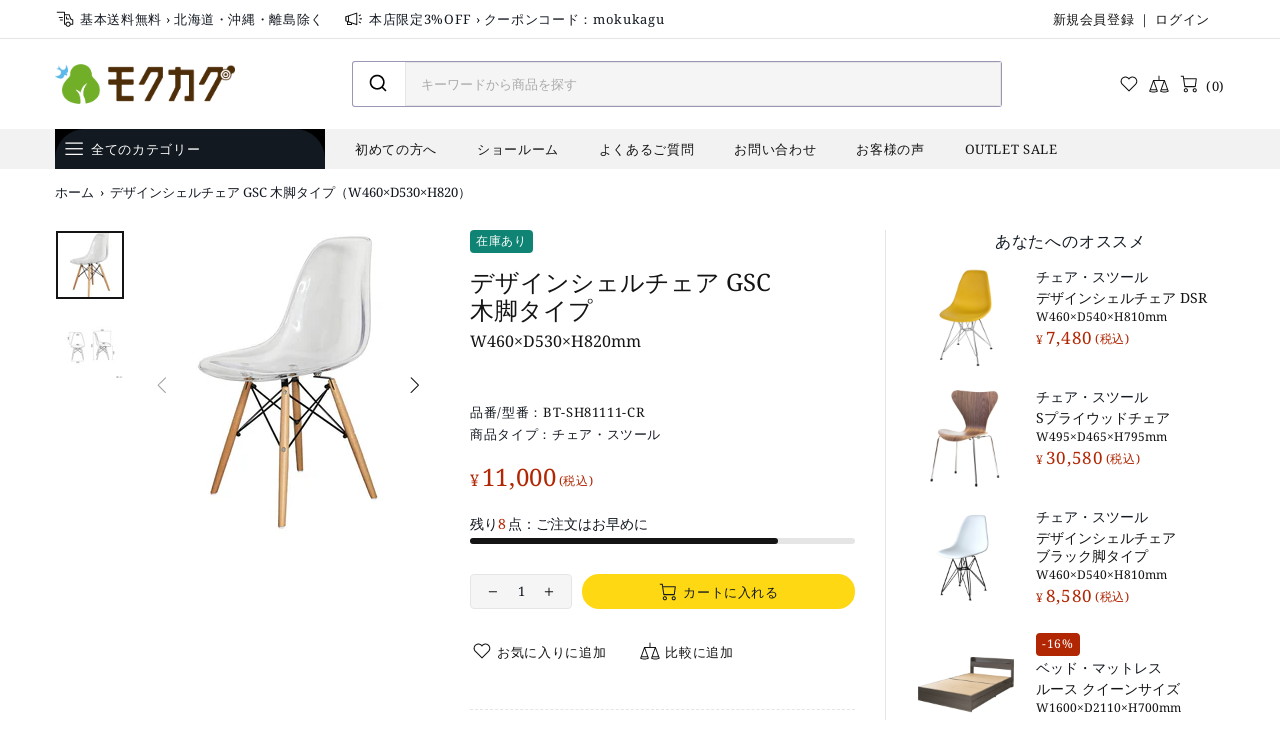

--- FILE ---
content_type: text/javascript
request_url: https://kagukuromoku.rec.edirium.co.jp/rec/recommend?sess=acc00523c99e7c098a86b28518e9f7b1&serv=kagukuromoku&area=item&item=BT-SH81111-CR&n=6&user=acc00523c99e7c098a86b28518e9f7b1&callback=edirium_rec.kagukuromoku.cb.retrieve_recs_callback
body_size: 15951
content:
edirium_rec.kagukuromoku.cb.retrieve_recs_callback("<div class=\"col-12 col-md-6 col-xl-12 pb-20 pb-xl-0\" id=\"rec_area\">\n<h5 class=\"mb-10\">\u3042\u306a\u305f\u3078\u306e\u30aa\u30b9\u30b9\u30e1</h5>\n<div class=\"rec_items\">\n<div class=\"product-featured d-flex flex-row align-items-start mb-20 rec_detail\">\n<div class=\"product-featured__image mr-20\">\n<a _rec='{\"serv\": \"kagukuromoku\", \"area\": \"item\", \"req\": \"CA5968FD71CBECC47C268EBB0D1F87EC7DA75A0B\", \"item\": \"BT-1401SIL-YE\"}' class=\"d-block page\" href=\"https://www.mokukagu.com/products/bt-1401sil?variant=42871310614767\">\n<div class=\"rimage\" style=\"padding-top:100.0%;\">\n<span class=\"img\" data-embed-to=\"data-img\" data-img=\"https://cdn.shopify.com/s/files/1/0563/5296/4788/products/tm_bt-1401sil_5_up.jpg?v=1675056417\"></span>\n<img class=\"rimage__img rimage__img--contain img\" src=\"https://cdn.shopify.com/s/files/1/0563/5296/4788/products/tm_bt-1401sil_5_up.jpg?v=1675056417\"/>\n<span class=\"additional_img\" data-embed-to=\"data-img\" data-img=\"https://cdn.shopify.com/s/files/1/0563/5296/4788/products/tm_bt-1401sil_3_up.jpg?v=1675056429\"></span>\n</div>\n</a>\n</div>\n<div class=\"product-featured__content d-flex flex-column align-items-start\">\n<div class=\"product-featured__labels d-flex flex-column align-items-start off_percent\" data-embed-to=\"data-off_percent\" data-off_percent=\"\">\n<div class=\"label label--sale mb-3 mr-3 text-nowrap\">-<span class=\"off_percent\"></span>%</div>\n</div>\n<div class=\"product-collection__more-info mb-3\">\n<a href=\"/collections/types?q=\"><span class=\"product_type\">\u30c1\u30a7\u30a2\u30fb\u30b9\u30c4\u30fc\u30eb</span></a>\n</div>\n<div class=\"product-featured__title mb-3\">\n<h3 class=\"h6 m-0\">\n<a _rec='{\"serv\": \"kagukuromoku\", \"area\": \"item\", \"req\": \"CA5968FD71CBECC47C268EBB0D1F87EC7DA75A0B\", \"item\": \"BT-1401SIL-YE\"}' class=\"page\" href=\"https://www.mokukagu.com/products/bt-1401sil?variant=42871310614767\"><span class=\"title\">\u30c7\u30b6\u30a4\u30f3\u30b7\u30a7\u30eb\u30c1\u30a7\u30a2 DSR\uff08W460\u00d7D540\u00d7H810\uff09</span></a>\n</h3>\n</div>\n<div class=\"product-featured__price mb-3\">\n<span class=\"price_ price--sale sale_price\" data-embed-to=\"data-sale_price\" data-sale_price=\"\"><span>\u00a5<span class=\"sprice\">7,480</span></span><span>\u00a5<span class=\"sale_price\"></span></span></span>\n<span class=\"price_\" data-js-product-price=\"\">\u00a5<span class=\"sprice\">7,480</span></span>\n</div>\n<div class=\"product-featured__reviews mb-5\">\n<div class=\"mt-7\">\n<div class=\"jdgm-badge-placeholder handle\" data-embed-to=\"data-handle\" data-handle=\"bt-1401sil\"></div>\n</div>\n</div>\n</div>\n</div><div class=\"product-featured d-flex flex-row align-items-start mb-20 rec_detail\">\n<div class=\"product-featured__image mr-20\">\n<a _rec='{\"serv\": \"kagukuromoku\", \"area\": \"item\", \"req\": \"CA5968FD71CBECC47C268EBB0D1F87EC7DA75A0B\", \"item\": \"KT-CH8302A6-P\"}' class=\"d-block page\" href=\"https://www.mokukagu.com/products/kt-ch8302a6?variant=43893830353135\">\n<div class=\"rimage\" style=\"padding-top:100.0%;\">\n<span class=\"img\" data-embed-to=\"data-img\" data-img=\"https://cdn.shopify.com/s/files/1/0563/5296/4788/products/kt-ch8302a6_4.jpg?v=1681093102\"></span>\n<img class=\"rimage__img rimage__img--contain img\" src=\"https://cdn.shopify.com/s/files/1/0563/5296/4788/products/kt-ch8302a6_4.jpg?v=1681093102\"/>\n<span class=\"additional_img\" data-embed-to=\"data-img\" data-img=\"https://cdn.shopify.com/s/files/1/0563/5296/4788/products/kt-ch8302a6_1.jpg?v=1681093102\"></span>\n</div>\n</a>\n</div>\n<div class=\"product-featured__content d-flex flex-column align-items-start\">\n<div class=\"product-featured__labels d-flex flex-column align-items-start off_percent\" data-embed-to=\"data-off_percent\" data-off_percent=\"\">\n<div class=\"label label--sale mb-3 mr-3 text-nowrap\">-<span class=\"off_percent\"></span>%</div>\n</div>\n<div class=\"product-collection__more-info mb-3\">\n<a href=\"/collections/types?q=\"><span class=\"product_type\">\u30c1\u30a7\u30a2\u30fb\u30b9\u30c4\u30fc\u30eb</span></a>\n</div>\n<div class=\"product-featured__title mb-3\">\n<h3 class=\"h6 m-0\">\n<a _rec='{\"serv\": \"kagukuromoku\", \"area\": \"item\", \"req\": \"CA5968FD71CBECC47C268EBB0D1F87EC7DA75A0B\", \"item\": \"KT-CH8302A6-P\"}' class=\"page\" href=\"https://www.mokukagu.com/products/kt-ch8302a6?variant=43893830353135\"><span class=\"title\">S\u30d7\u30e9\u30a4\u30a6\u30c3\u30c9\u30c1\u30a7\u30a2\uff08W495\u00d7D465\u00d7H795\uff09</span></a>\n</h3>\n</div>\n<div class=\"product-featured__price mb-3\">\n<span class=\"price_ price--sale sale_price\" data-embed-to=\"data-sale_price\" data-sale_price=\"\"><span>\u00a5<span class=\"sprice\">30,580</span></span><span>\u00a5<span class=\"sale_price\"></span></span></span>\n<span class=\"price_\" data-js-product-price=\"\">\u00a5<span class=\"sprice\">30,580</span></span>\n</div>\n<div class=\"product-featured__reviews mb-5\">\n<div class=\"mt-7\">\n<div class=\"jdgm-badge-placeholder handle\" data-embed-to=\"data-handle\" data-handle=\"kt-ch8302a6\"></div>\n</div>\n</div>\n</div>\n</div><div class=\"product-featured d-flex flex-row align-items-start mb-20 rec_detail\">\n<div class=\"product-featured__image mr-20\">\n<a _rec='{\"serv\": \"kagukuromoku\", \"area\": \"item\", \"req\": \"CA5968FD71CBECC47C268EBB0D1F87EC7DA75A0B\", \"item\": \"BT-SH81241-WH\"}' class=\"d-block page\" href=\"https://www.mokukagu.com/products/bt-sh81241?variant=44026785923311\">\n<div class=\"rimage\" style=\"padding-top:100.0%;\">\n<span class=\"img\" data-embed-to=\"data-img\" data-img=\"https://cdn.shopify.com/s/files/1/0563/5296/4788/files/bt-sh81241_2.jpg?v=1690951811\"></span>\n<img class=\"rimage__img rimage__img--contain img\" src=\"https://cdn.shopify.com/s/files/1/0563/5296/4788/files/bt-sh81241_2.jpg?v=1690951811\"/>\n<span class=\"additional_img\" data-embed-to=\"data-img\" data-img=\"https://cdn.shopify.com/s/files/1/0563/5296/4788/files/bt-sh81241_3.jpg?v=1690951811\"></span>\n</div>\n</a>\n</div>\n<div class=\"product-featured__content d-flex flex-column align-items-start\">\n<div class=\"product-featured__labels d-flex flex-column align-items-start off_percent\" data-embed-to=\"data-off_percent\" data-off_percent=\"\">\n<div class=\"label label--sale mb-3 mr-3 text-nowrap\">-<span class=\"off_percent\"></span>%</div>\n</div>\n<div class=\"product-collection__more-info mb-3\">\n<a href=\"/collections/types?q=\"><span class=\"product_type\">\u30c1\u30a7\u30a2\u30fb\u30b9\u30c4\u30fc\u30eb</span></a>\n</div>\n<div class=\"product-featured__title mb-3\">\n<h3 class=\"h6 m-0\">\n<a _rec='{\"serv\": \"kagukuromoku\", \"area\": \"item\", \"req\": \"CA5968FD71CBECC47C268EBB0D1F87EC7DA75A0B\", \"item\": \"BT-SH81241-WH\"}' class=\"page\" href=\"https://www.mokukagu.com/products/bt-sh81241?variant=44026785923311\"><span class=\"title\">\u30c7\u30b6\u30a4\u30f3\u30b7\u30a7\u30eb\u30c1\u30a7\u30a2 \u30d6\u30e9\u30c3\u30af\u811a\u30bf\u30a4\u30d7\uff08W460\u00d7D540\u00d7H810\uff09</span></a>\n</h3>\n</div>\n<div class=\"product-featured__price mb-3\">\n<span class=\"price_ price--sale sale_price\" data-embed-to=\"data-sale_price\" data-sale_price=\"\"><span>\u00a5<span class=\"sprice\">8,580</span></span><span>\u00a5<span class=\"sale_price\"></span></span></span>\n<span class=\"price_\" data-js-product-price=\"\">\u00a5<span class=\"sprice\">8,580</span></span>\n</div>\n<div class=\"product-featured__reviews mb-5\">\n<div class=\"mt-7\">\n<div class=\"jdgm-badge-placeholder handle\" data-embed-to=\"data-handle\" data-handle=\"bt-sh81241\"></div>\n</div>\n</div>\n</div>\n</div><div class=\"product-featured d-flex flex-row align-items-start mb-20 rec_detail\">\n<div class=\"product-featured__image mr-20\">\n<a _rec='{\"serv\": \"kagukuromoku\", \"area\": \"item\", \"req\": \"CA5968FD71CBECC47C268EBB0D1F87EC7DA75A0B\", \"item\": \"BT-CY44116-DG\"}' class=\"d-block page\" href=\"https://www.mokukagu.com/products/bt-cy44116?variant=46058765811951\">\n<div class=\"rimage\" style=\"padding-top:100.0%;\">\n<span class=\"img\" data-embed-to=\"data-img\" data-img=\"https://cdn.shopify.com/s/files/1/0563/5296/4788/files/bt-cy44116_12_701b1e39-91a9-4221-9613-130712b46bc7.jpg?v=1732159285\"></span>\n<img class=\"rimage__img rimage__img--contain img\" src=\"https://cdn.shopify.com/s/files/1/0563/5296/4788/files/bt-cy44116_12_701b1e39-91a9-4221-9613-130712b46bc7.jpg?v=1732159285\"/>\n<span class=\"additional_img\" data-embed-to=\"data-img\" data-img=\"https://cdn.shopify.com/s/files/1/0563/5296/4788/files/bt-cy44116_1_f547f210-ac33-4cba-944f-42dfff694677.jpg?v=1732159285\"></span>\n</div>\n</a>\n</div>\n<div class=\"product-featured__content d-flex flex-column align-items-start\">\n<div class=\"product-featured__labels d-flex flex-column align-items-start off_percent\" data-embed-to=\"data-off_percent\" data-off_percent=\"16\">\n<div class=\"label label--sale mb-3 mr-3 text-nowrap\">-<span class=\"off_percent\">16</span>%</div>\n</div>\n<div class=\"product-collection__more-info mb-3\">\n<a href=\"/collections/types?q=\"><span class=\"product_type\">\u30d9\u30c3\u30c9\u30fb\u30de\u30c3\u30c8\u30ec\u30b9</span></a>\n</div>\n<div class=\"product-featured__title mb-3\">\n<h3 class=\"h6 m-0\">\n<a _rec='{\"serv\": \"kagukuromoku\", \"area\": \"item\", \"req\": \"CA5968FD71CBECC47C268EBB0D1F87EC7DA75A0B\", \"item\": \"BT-CY44116-DG\"}' class=\"page\" href=\"https://www.mokukagu.com/products/bt-cy44116?variant=46058765811951\"><span class=\"title\">\u30eb\u30fc\u30b9 \u30af\u30a4\u30fc\u30f3\u30b5\u30a4\u30ba\uff08W1600\u00d7D2110\u00d7H700\uff09</span></a>\n</h3>\n</div>\n<div class=\"product-featured__price mb-3\">\n<span class=\"price_ price--sale sale_price\" data-embed-to=\"data-sale_price\" data-sale_price=\"42,280\"><span>\u00a5<span class=\"sprice\">50,050</span></span><span>\u00a5<span class=\"sale_price\">42,280</span></span></span>\n<span class=\"price_\" data-js-product-price=\"\">\u00a5<span class=\"sprice\">50,050</span></span>\n</div>\n<div class=\"product-featured__reviews mb-5\">\n<div class=\"mt-7\">\n<div class=\"jdgm-badge-placeholder handle\" data-embed-to=\"data-handle\" data-handle=\"bt-cy44116\"></div>\n</div>\n</div>\n</div>\n</div><div class=\"product-featured d-flex flex-row align-items-start mb-20 rec_detail\">\n<div class=\"product-featured__image mr-20\">\n<a _rec='{\"serv\": \"kagukuromoku\", \"area\": \"item\", \"req\": \"CA5968FD71CBECC47C268EBB0D1F87EC7DA75A0B\", \"item\": \"BT-CY44114-DB\"}' class=\"d-block page\" href=\"https://www.mokukagu.com/products/bt-cy44114?variant=46058710270191\">\n<div class=\"rimage\" style=\"padding-top:100.0%;\">\n<span class=\"img\" data-embed-to=\"data-img\" data-img=\"https://cdn.shopify.com/s/files/1/0563/5296/4788/files/bt-cy44114_11_295835b5-20a8-4d31-8abb-02cdb7d57adb.jpg?v=1732157254\"></span>\n<img class=\"rimage__img rimage__img--contain img\" src=\"https://cdn.shopify.com/s/files/1/0563/5296/4788/files/bt-cy44114_11_295835b5-20a8-4d31-8abb-02cdb7d57adb.jpg?v=1732157254\"/>\n<span class=\"additional_img\" data-embed-to=\"data-img\" data-img=\"https://cdn.shopify.com/s/files/1/0563/5296/4788/files/bt-cy44114_1_a6695bca-0990-41f0-998d-624ebb2a10d7.jpg?v=1732157254\"></span>\n</div>\n</a>\n</div>\n<div class=\"product-featured__content d-flex flex-column align-items-start\">\n<div class=\"product-featured__labels d-flex flex-column align-items-start off_percent\" data-embed-to=\"data-off_percent\" data-off_percent=\"11\">\n<div class=\"label label--sale mb-3 mr-3 text-nowrap\">-<span class=\"off_percent\">11</span>%</div>\n</div>\n<div class=\"product-collection__more-info mb-3\">\n<a href=\"/collections/types?q=\"><span class=\"product_type\">\u30d9\u30c3\u30c9\u30fb\u30de\u30c3\u30c8\u30ec\u30b9</span></a>\n</div>\n<div class=\"product-featured__title mb-3\">\n<h3 class=\"h6 m-0\">\n<a _rec='{\"serv\": \"kagukuromoku\", \"area\": \"item\", \"req\": \"CA5968FD71CBECC47C268EBB0D1F87EC7DA75A0B\", \"item\": \"BT-CY44114-DB\"}' class=\"page\" href=\"https://www.mokukagu.com/products/bt-cy44114?variant=46058710270191\"><span class=\"title\">\u30eb\u30fc\u30b9 \u30bb\u30df\u30c0\u30d6\u30eb\u30b5\u30a4\u30ba \uff08W1200\u00d7D2110\u00d7H700\uff09</span></a>\n</h3>\n</div>\n<div class=\"product-featured__price mb-3\">\n<span class=\"price_ price--sale sale_price\" data-embed-to=\"data-sale_price\" data-sale_price=\"26,780\"><span>\u00a5<span class=\"sprice\">30,030</span></span><span>\u00a5<span class=\"sale_price\">26,780</span></span></span>\n<span class=\"price_\" data-js-product-price=\"\">\u00a5<span class=\"sprice\">30,030</span></span>\n</div>\n<div class=\"product-featured__reviews mb-5\">\n<div class=\"mt-7\">\n<div class=\"jdgm-badge-placeholder handle\" data-embed-to=\"data-handle\" data-handle=\"bt-cy44114\"></div>\n</div>\n</div>\n</div>\n</div><div class=\"product-featured d-flex flex-row align-items-start mb-20 rec_detail\">\n<div class=\"product-featured__image mr-20\">\n<a _rec='{\"serv\": \"kagukuromoku\", \"area\": \"item\", \"req\": \"CA5968FD71CBECC47C268EBB0D1F87EC7DA75A0B\", \"item\": \"GT-PK57DC-PK\"}' class=\"d-block page\" href=\"https://www.mokukagu.com/products/gt-pk57dc?variant=44379104182511\">\n<div class=\"rimage\" style=\"padding-top:100.0%;\">\n<span class=\"img\" data-embed-to=\"data-img\" data-img=\"https://cdn.shopify.com/s/files/1/0563/5296/4788/files/gt-pk57dc_3.jpg?v=1705018399\"></span>\n<img class=\"rimage__img rimage__img--contain img\" src=\"https://cdn.shopify.com/s/files/1/0563/5296/4788/files/gt-pk57dc_3.jpg?v=1705018399\"/>\n<span class=\"additional_img\" data-embed-to=\"data-img\" data-img=\"https://cdn.shopify.com/s/files/1/0563/5296/4788/files/gt-pk57dc_1.jpg?v=1705018399\"></span>\n</div>\n</a>\n</div>\n<div class=\"product-featured__content d-flex flex-column align-items-start\">\n<div class=\"product-featured__labels d-flex flex-column align-items-start off_percent\" data-embed-to=\"data-off_percent\" data-off_percent=\"\">\n<div class=\"label label--sale mb-3 mr-3 text-nowrap\">-<span class=\"off_percent\"></span>%</div>\n</div>\n<div class=\"product-collection__more-info mb-3\">\n<a href=\"/collections/types?q=\"><span class=\"product_type\">\u30c1\u30a7\u30a2\u30fb\u30b9\u30c4\u30fc\u30eb</span></a>\n</div>\n<div class=\"product-featured__title mb-3\">\n<h3 class=\"h6 m-0\">\n<a _rec='{\"serv\": \"kagukuromoku\", \"area\": \"item\", \"req\": \"CA5968FD71CBECC47C268EBB0D1F87EC7DA75A0B\", \"item\": \"GT-PK57DC-PK\"}' class=\"page\" href=\"https://www.mokukagu.com/products/gt-pk57dc?variant=44379104182511\"><span class=\"title\">\u30d7\u30ec\u30b3 \u30c0\u30a4\u30cb\u30f3\u30b0\u30c1\u30a7\u30a2\uff08W470\u00d7D570\u00d7H750\uff09</span></a>\n</h3>\n</div>\n<div class=\"product-featured__price mb-3\">\n<span class=\"price_ price--sale sale_price\" data-embed-to=\"data-sale_price\" data-sale_price=\"\"><span>\u00a5<span class=\"sprice\">13,970</span></span><span>\u00a5<span class=\"sale_price\"></span></span></span>\n<span class=\"price_\" data-js-product-price=\"\">\u00a5<span class=\"sprice\">13,970</span></span>\n</div>\n<div class=\"product-featured__reviews mb-5\">\n<div class=\"mt-7\">\n<div class=\"jdgm-badge-placeholder handle\" data-embed-to=\"data-handle\" data-handle=\"gt-pk57dc\"></div>\n</div>\n</div>\n</div>\n</div>\n</div>\n<style>\r\nspan.hidden { display: none; }\r\n.price_ {\r\n  display:inline-block;\r\n  color: var(--theme8);\r\n  font-size: 17px;\r\n  font-weight: var(--product-price-weight);\r\n}\r\n.price_:first-letter {\r\n  font-size: 12px;\r\n  margin-right: 2px;\r\n}\r\n.product-featured__labels.off_percent[data-off_percent=\"\"] .label { display: none; }\r\n.product-featured__price .sale_price[data-sale_price=\"\"] { display: none; }\r\n.product-featured__price .sale_price:not([data-sale_price=\"\"]) + span { display: none; }\r\n</style>\n</div>");

--- FILE ---
content_type: text/javascript
request_url: https://www.mokukagu.com/cdn/shop/t/16/assets/custom.js?v=115521676891619868361745409732
body_size: -333
content:
window.onload=()=>{const title=document.querySelectorAll(".rte table tbody tr:first-child");for(let i=0;i<title.length;i++){let titleEach=title[i],content=titleEach.nextElementSibling;titleEach.addEventListener("click",()=>{titleEach.classList.toggle("is-active"),content.classList.toggle("is-open")})}const setPlaceholder=()=>{const input=document.getElementById("autocomplete-0-input");input&&input.placeholder!=="\u30AD\u30FC\u30EF\u30FC\u30C9\u304B\u3089\u5546\u54C1\u3092\u63A2\u3059"&&input.setAttribute("placeholder","\u30AD\u30FC\u30EF\u30FC\u30C9\u304B\u3089\u5546\u54C1\u3092\u63A2\u3059")};new MutationObserver(()=>{setTimeout(setPlaceholder,100)}).observe(document.body,{childList:!0,subtree:!0}),setTimeout(setPlaceholder,500)};
//# sourceMappingURL=/cdn/shop/t/16/assets/custom.js.map?v=115521676891619868361745409732
